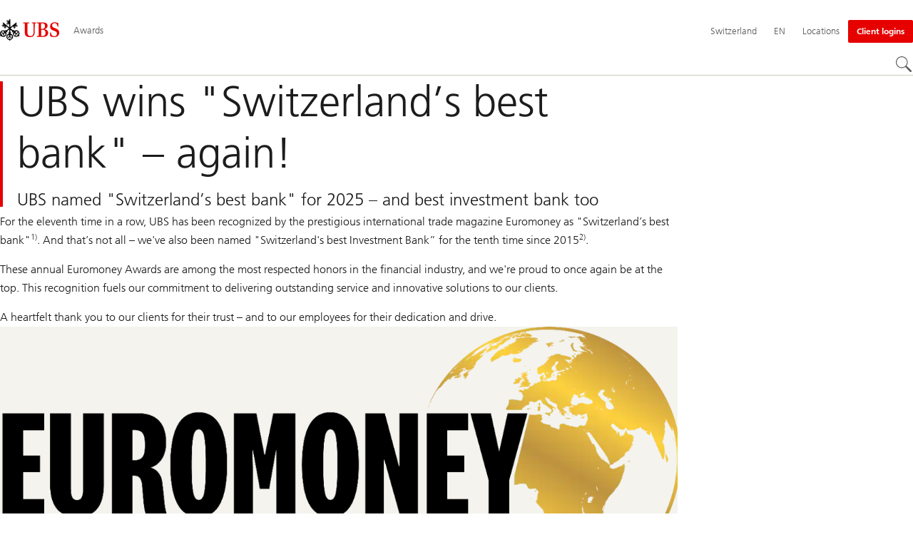

--- FILE ---
content_type: text/css;charset=utf-8
request_url: https://www.ubs.com/etc/designs/fit/includes/css/components/pageheadline/publish.min.ACSHASHd9a7459a37945b573aa58d813a145246.css
body_size: 1625
content:
.pageheadline__wrapper:not(.pageheadline__wrapper--noImpulseLine){--impulse-line-line-margin:0.9375rem;--impulse-line-align:center;background:linear-gradient(#e60000, #e60000) no-repeat left var(--impulse-line-align);padding-left:20px;background-size:4px calc(100% - var(--impulse-line-line-margin));display:block;position:relative}@media(min-width: 1280px){.pageheadline__wrapper:not(.pageheadline__wrapper--noImpulseLine){padding-left:24px}}.pageheadline__base--inverted.pageheadline__hero{--color-text-inverted:#fff;--color-icon-inverted:#fff;--color-border-inverted:#fff}.pageheadline__base--inverted.pageheadline__hero .pageheadline__info{color:var(--color-text-inverted, #1c1c1c)}.pageheadline__base--inverted.pageheadline__hero .pageheadline__info b,.pageheadline__base--inverted.pageheadline__hero .pageheadline__info strong{font-weight:500}.pageheadline__base--inverted.pageheadline__hero .pageheadline__listItemIcon,.pageheadline__base--inverted.pageheadline__hero .actionbtn__link:not(.actionbtn--disabled,.actionbtn--color-primarywhite,.actionbtn--color-white) .actionbtn__customIcon{filter:brightness(0) invert(1)}.pageheadline__base--inverted.pageheadline__hero .pageheadline__hl,.pageheadline__base--inverted.pageheadline__hero .pageheadline__caption{color:var(--color-text-inverted, #1c1c1c)}@media(min-width: 1024px){.pageheadline__base--inverted{--color-text-inverted:#fff;--color-icon-inverted:#fff;--color-border-inverted:#fff}.pageheadline__base--inverted .pageheadline__info{color:var(--color-text-inverted, #1c1c1c)}.pageheadline__base--inverted .pageheadline__info b,.pageheadline__base--inverted .pageheadline__info strong{font-weight:500}.pageheadline__base--inverted .pageheadline__listItemIcon,.pageheadline__base--inverted .actionbtn__link:not(.actionbtn--disabled,.actionbtn--color-primarywhite,.actionbtn--color-white) .actionbtn__customIcon{filter:brightness(0) invert(1)}.pageheadline__base--inverted .pageheadline__hl,.pageheadline__base--inverted .pageheadline__caption{color:var(--color-text-inverted, #1c1c1c)}}.pageheadline__base{margin-block:1.5rem}.pageheadline__base::before,.pageheadline__base::after{content:" ";display:table}.pageheadline__base::after{clear:both}@media(min-width: 768px){.pageheadline__base{margin-block:2rem}}@media(min-width: 1024px){.pageheadline__base{margin-block:3rem}}@media(min-width: 1280px){.pageheadline__base{margin-block:3.75rem}}.pageheadline__base--stage,.pageheadline__base--fullBleed,.pageheadline__base--hero,.pageheadline__base--welcome{margin-block:0}@media(min-width: 768px){.pageheadline__base--welcome{margin-block:0rem 1.25rem}}@media(max-width: 1023px){.pageheadline__base--stage,.pageheadline__base--fullBleed{margin-bottom:1.5rem}.pageheadline__base--stage .pageheadline__messageContent--white,.pageheadline__base--fullBleed .pageheadline__messageContent--white{background:rgba(0,0,0,0)}}.pageheadline__base--marketnews{margin-bottom:0.75rem}.pageheadline__base--hideMarginBottom.pageheadline__base{margin-block-end:0}.lightbox__container .pageheadline__base{margin-top:1.5rem}@media(min-width: 1024px){.lightbox__container .pageheadline__base{margin-top:0}}.pageheadline__messageContentWrapper{position:relative}@media(min-width: 1024px){.pageheadline__messageContentWrapper{display:inline-block;vertical-align:middle;max-height:100%;z-index:1;max-width:100%}}.pageheadline__messageContent--top,.pageheadline__messageContent--center,.pageheadline__messageContent--bottom{margin-top:1.5rem}.pageheadline__messageContent--top .pageheadline__wrapper,.pageheadline__messageContent--center .pageheadline__wrapper,.pageheadline__messageContent--bottom .pageheadline__wrapper{width:100%}@media(min-width: 1024px){.pageheadline__messageContent--top,.pageheadline__messageContent--center,.pageheadline__messageContent--bottom{margin-top:0rem;position:absolute}}@media only print{.pageheadline__messageContent--top,.pageheadline__messageContent--center,.pageheadline__messageContent--bottom{position:relative;padding-left:0}}.pageheadline__messageContent--top{padding-left:0}@media(min-width: 1024px){.pageheadline__messageContent--top{top:3rem}}@media(min-width: 1280px){.pageheadline__messageContent--top{top:3.75rem}}@media(min-width: 1024px){.pageheadline__messageContent--center{top:50%;transform:translateY(-50%)}.pageheadline__messageContent--bottom{bottom:3rem}}@media(min-width: 1024px){}@media(min-width: 1280px){.pageheadline__messageContent--bottom{bottom:3.75rem}}.pageheadline__messageContent--small,.pageheadline__messageContent--medium,.pageheadline__messageContent--large{width:100%}@media(min-width: 768px){.pageheadline__messageContent--small,.pageheadline__messageContent--medium,.pageheadline__messageContent--large{width:calc(var(--grid-absolute-col-width)*16 + var(--grid-absolute-gutter)*15)}}@media(min-width: 1024px){.pageheadline__messageContent--small{width:calc(var(--grid-absolute-col-width)*8 + var(--grid-absolute-gutter)*7)}.pageheadline__messageContent--medium{width:calc(var(--grid-absolute-col-width)*12 + var(--grid-absolute-gutter)*11)}}@media(min-width: 1024px){}.pageheadline__messageContent--white{width:100%;background:hsla(0,0%,100%,.8)}@media(min-width: 768px){.pageheadline__messageContent--white{width:calc(var(--grid-absolute-col-width)*16 + var(--grid-absolute-gutter)*15)}}@media(min-width: 1024px){.pageheadline__messageContent--white{padding:1.5rem 24px;width:calc(var(--grid-absolute-col-width)*12 + var(--grid-absolute-gutter)*11)}}@media(min-width: 1280px){.pageheadline__messageContent--white{padding:2.5rem 40px}}.pageheadline__wrapper{text-align:left}@media(min-width: 768px){.pageheadline__wrapper{width:calc(16 / var(--grid-absolute-cols) * 100% - var(--grid-absolute-gutter) * (var(--grid-absolute-cols) - 16) / var(--grid-absolute-cols))}}.pageheadline__hl{display:block;word-break:break-word}.pageheadline__hl.pageheadline__hl--leadtext{color:var(--color-text-inverted, #1c1c1c);font:300 1.625rem / 1.875rem Frutiger, Arial, Helvetica, sans-serif}@media(min-width: 768px){.pageheadline__hl.pageheadline__hl--leadtext{font-size:2.5rem;line-height:2.625rem}}@media(min-width: 1280px){.pageheadline__hl.pageheadline__hl--leadtext{font-size:3.125rem;line-height:3.375rem}}.pageheadline__caption+.pageheadline__hl.pageheadline__hl--leadtext{margin-top:0.625rem}.pageheadline__hl--bottomSpacing{padding-bottom:1.5rem}@media(min-width: 1280px){.pageheadline__hl--bottomSpacing{padding-bottom:2rem}}.pageheadline__hl--small{font:300 1.75rem / 2.0625rem Frutiger, Arial, Helvetica, sans-serif}@media(min-width: 768px){.pageheadline__hl--small{font-size:2.5rem;line-height:3rem}}.grid-doc--lightbox .pageheadline__hl--small{font-size:1.75rem;line-height:2.0625rem}.grid-doc--lightbox-is-1280 .pageheadline__hl--small{font-size:2.5rem;line-height:3rem}.pageheadline__hl--medium{font:300 2rem / 2.5rem Frutiger, Arial, Helvetica, sans-serif}@media(min-width: 1280px){.pageheadline__hl--medium{font-size:3rem;line-height:3.5625rem}}.pageheadline__hl--large{font:300 1.6875rem / 1.9375rem Frutiger, Arial, Helvetica, sans-serif;color:var(--color-text-inverted, #1c1c1c)}@media(min-width: 768px){.pageheadline__hl--large{font-size:2.375rem;line-height:2.8125rem}}@media(min-width: 1024px){.pageheadline__hl--large{font-size:3.125rem;line-height:3.75rem}}@media(min-width: 1280px){.pageheadline__hl--large{font-size:3.75rem;line-height:4.5rem}}.pageheadline__info{font:300 1.25rem / 1.75rem Frutiger, Arial, Helvetica, sans-serif;margin-top:0.5rem;word-break:break-word}@media(min-width: 1280px){.pageheadline__info{font-size:1.5rem;line-height:2.25rem;margin-top:0.75rem}}@media(min-width: 1280px){}.pageheadline__info b,.pageheadline__info strong{color:var(--color-text-inverted, #da0000);font-weight:300}.pageheadline__info--bigSpace{margin-top:1.25rem}.pageheadline__caption{font:300 1rem / 1.625rem Frutiger, Arial, Helvetica, sans-serif;display:block}@media(min-width: 1024px){.pageheadline__caption{font-size:0.875rem;line-height:1.375rem}}@media(min-width: 1280px){.pageheadline__caption{font-size:1rem;line-height:1.625rem}}@media(min-width: 1440px){.pageheadline__caption{font-size:1.0625rem;line-height:1.6875rem}}.pageheadline__caption+.pageheadline__hl{margin-top:0.25rem}@media(min-width: 1280px){.pageheadline__caption+.pageheadline__hl{margin-top:0.5rem}}.pageheadline__caption--info{font:300 1rem / 1.125rem Frutiger, Arial, Helvetica, sans-serif;color:var(--color-text-inverted, #5a5d5c)}@media(min-width: 1024px){.pageheadline__caption--info{font-size:0.875rem;line-height:1rem}}@media(min-width: 1280px){.pageheadline__caption--info{font-size:1rem;line-height:1.125rem}}.pageheadline__caption--lead{color:var(--color-text-inverted, #5a5d5c);font:300 1.25rem / 1.375rem Frutiger, Arial, Helvetica, sans-serif}@media(min-width: 768px){.pageheadline__caption--lead{font-size:1.375rem;line-height:1.5rem}}@media(min-width: 1024px){.pageheadline__caption--lead{font-size:1.25rem;line-height:1.375rem}}@media(min-width: 1280px){.pageheadline__caption--lead{font-size:1.375rem;line-height:1.5rem}}.pageheadline__leadtext{margin-top:1.4375rem;color:var(--color-text-inverted, #1c1c1c);font:300 1.25rem / 1.5rem Frutiger, Arial, Helvetica, sans-serif;word-break:break-word}@media(min-width: 768px){.pageheadline__leadtext{font-size:1.375rem;line-height:1.625rem}}@media(min-width: 1024px){.pageheadline__leadtext{font-size:1.25rem;line-height:1.5rem}}@media(min-width: 1280px){.pageheadline__leadtext{font-size:1.375rem;line-height:1.625rem}}.pageheadline__base--marketnews .pageheadline__leadtext{margin-top:0.8125rem}@media(min-width: 1280px){.pageheadline__base--marketnews .pageheadline__leadtext{margin-top:1.6875rem}}.pageheadline__teaser{font:300 1rem / 1.625rem Frutiger, Arial, Helvetica, sans-serif;margin-top:0.75rem;color:var(--color-text-inverted, #1c1c1c)}@media(min-width: 1024px){.pageheadline__teaser{font-size:0.875rem;line-height:1.375rem}}@media(min-width: 1280px){.pageheadline__teaser{font-size:1rem;line-height:1.625rem}}@media(min-width: 1440px){.pageheadline__teaser{font-size:1.0625rem;line-height:1.6875rem}}@media(min-width: 1280px){.pageheadline__teaser{margin-top:1rem}}.pageheadline__teaser b{font-weight:500}.pageheadline__teaser a{color:#da0000;cursor:pointer;text-decoration:underline;text-decoration-thickness:0.0625rem;text-underline-offset:0.125rem}.pageheadline__teaser a:visited,.pageheadline__teaser a:hover,.pageheadline__teaser a:focus,.pageheadline__teaser a:active{color:#8a000a}.pageheadline__metaItems--leadtext{color:var(--color-text-inverted, #5a5d5c);font:300 1rem / 1.125rem Frutiger, Arial, Helvetica, sans-serif;margin-top:0.5rem}@media(min-width: 768px){.pageheadline__metaItems--leadtext{font-size:1rem;line-height:1.125rem}}@media(min-width: 1024px){.pageheadline__metaItems--leadtext{font-size:0.875rem;line-height:1rem}}@media(min-width: 1280px){.pageheadline__metaItems--leadtext{font-size:1rem;line-height:1.125rem}}.article__headline+.pageheadline__metaItems--leadtext{margin-top:0.25rem}.pageheadline__metaItems--infoline{font:300 0.8125rem / 1rem Frutiger, Arial, Helvetica, sans-serif;margin-top:0.5rem;color:var(--color-text-inverted, #5a5d5c)}@media(min-width: 1280px){.pageheadline__metaItems--infoline{margin-top:0.75rem}}.pageheadline__metaItems--news{font:300 0.8125rem / 1rem Frutiger, Arial, Helvetica, sans-serif;margin-top:1.5rem;color:var(--color-text-inverted, #5a5d5c)}@media(min-width: 1280px){.pageheadline__metaItems--news{margin-top:2rem}}.pageheadline__metaItems:not(.pageheadline__metaItems--singleLine)::before,.pageheadline__metaItems:not(.pageheadline__metaItems--singleLine)::after{content:" ";display:table}.pageheadline__metaItems:not(.pageheadline__metaItems--singleLine)::after{clear:both}.pageheadline__metaItem{float:left;display:block}.pageheadline__metaItem:not(:last-child){margin-right:7px;padding-right:7px;border-right:1px solid #cccabc}@media only print{.pageheadline__metaItem:not(:last-child){border:none}}.pageheadline__metaItems--singleLine .pageheadline__metaItem{float:none;display:inline-block}@media only print{.pageheadline__metaItems--singleLine .pageheadline__metaItem.pageheadline__leadTag,.pageheadline__metaItems--singleLine .pageheadline__metaItem.pageheadline__readingTime{display:none}}.pageheadline__flexwrapcolumns{display:flex;flex-flow:row wrap;justify-content:space-between}.pageheadline__flexwrapstageinner{position:relative}.pageheadline__flexwrapsocial .grid-row{--gridrow-justify-content:end}.pageheadline__flexwrapstageimage-is-xsHidden,.pageheadline__flexwrapstageimage-is-sHidden{display:none}@media(min-width: 768px){.pageheadline__flexwrapstageimage-is-xsHidden{display:block}.pageheadline__flexwrapstageimage-is-sHidden{display:none}}@media(min-width: 1024px){.pageheadline__flexwrapstageimage-is-sHidden{display:block}}.pageheadline__messageTeaser{margin-top:0.46875rem;margin-bottom:0rem;padding-bottom:0rem;position:relative;display:block}.pageheadline__messageTeaser--bg1{--section-background-color:#f9f9f7;background-color:#f9f9f7}.pageheadline__messageTeaser--bg2{--section-background-color:#f4f3ee;background-color:#f4f3ee}.pageheadline__messageTeaser--bg3{--section-background-color:#fbf9ee;background-color:#fbf9ee}.pageheadline__messageTeaser--bg4{--section-background-color:#fff;background-color:#fff}.pageheadline__messageTeaser>a{display:block}.pageheadline__messageImage{height:10rem}@media(min-width: 768px){.pageheadline__messageImage{height:14.75rem}}@media(min-width: 1024px){.pageheadline__messageImage--xs{height:18.75rem}}@media(min-width: 1280px){.pageheadline__messageImage--xs{height:25rem}}@media(min-width: 1024px){.pageheadline__messageImage--s{height:25rem}}@media(min-width: 1280px){.pageheadline__messageImage--s{height:31.25rem}}@media(min-width: 1024px){.pageheadline__messageImage--m{height:31.25rem}}@media(min-width: 1280px){.pageheadline__messageImage--m{height:37.5rem}}@media(min-width: 1024px){.pageheadline__messageImage--l{height:37.5rem}}@media(min-width: 1280px){.pageheadline__messageImage--l{height:43.75rem}}.pageheadline__list{gap:0.5rem;display:flex;flex-direction:column;margin-top:20px}@media(min-width: 1024px){.pageheadline__list{margin-top:30px}}.pageheadline__listItem{color:var(--color-text-inverted, #1c1c1c);font:300 1rem / 1.375rem Frutiger, Arial, Helvetica, sans-serif;display:flex;align-items:center}@media(min-width: 1024px){.pageheadline__listItem{font-size:0.875rem;line-height:1.0625rem}}@media(min-width: 1280px){.pageheadline__listItem{font-size:1rem;line-height:1.375rem}}.pageheadline__listItemIcon{margin-right:10px;height:1rem;width:1rem}.pageheadline__socialsharing{width:100%}@media(min-width: 1024px){.pageheadline__socialsharing{width:auto;margin-inline-start:auto}}.pageheadline__socialsharing .socialsharing__base{padding-bottom:0rem;padding-top:0rem;margin-top:2.5rem}@media(min-width: 1024px){.pageheadline__socialsharing .socialsharing__base{margin-top:0rem}}.pageheadline__buttons{gap:1.25rem;margin-block-start:2rem;display:flex;flex-direction:column}@media(min-width: 1024px){.pageheadline__buttons{flex-flow:row wrap}}@media(min-width: 1280px){.pageheadline__buttons{margin-block-start:2.5rem}}

--- FILE ---
content_type: image/svg+xml
request_url: https://www.ubs.com/etc/designs/fit/includes/shared_assets/img/icons/ubs.22062023.svg
body_size: 1938
content:
<svg width="27" height="28" viewBox="0 0 27 28" fill="none" xmlns="http://www.w3.org/2000/svg">
    <path d="M25.2668 15.5383C23.5525 14.2236 21.0763 14.3668 19.431 15.7796L19.0422 15.4813L19.6778 14.7379C19.6025 14.5512 19.4758 14.3804 19.3004 14.246C19.125 14.1111 18.9219 14.0294 18.7135 13.9981L18.0778 14.7416L14.6078 12.0799L18.2616 9.27779L18.7825 9.88685L18.1394 10.3802L18.6603 10.9892L19.3033 10.4959L19.8242 11.105L19.1811 11.5983L19.702 12.2074L21.6538 10.7106L19.8296 9.73331L20.3579 9.3282L22.0431 10.2322L21.4602 8.48298L21.9884 8.07787L22.6187 9.97086L24.5705 8.47411L24.0497 7.86505L23.4066 8.35837L22.8858 7.74931L23.5288 7.25599L23.008 6.64693L22.3649 7.14025L21.844 6.53119L23.3366 5.38634C23.2977 5.15158 23.1947 4.92289 23.0252 4.72501C22.8557 4.52712 22.6413 4.3843 22.4068 4.29936L14.1732 10.6145V0.187152C13.9559 0.0681399 13.7036 0 13.4345 0C13.1655 0 12.9132 0.0681399 12.6959 0.187152V2.00593H11.8685V1.22232H11.0411V2.00593H10.2138V1.22232H9.38644V3.60069L11.3363 2.87309V3.51669L9.53427 4.18828L11.3363 4.85989V5.50348L9.38644 4.77588V7.15425H10.2138V6.37064H11.0411V7.15425H11.8685V6.37064H12.6959V10.6126L4.46223 4.2975C4.22767 4.38244 4.01332 4.52525 3.84381 4.72314C3.6743 4.92103 3.5718 5.14971 3.53238 5.38447L5.02497 6.52932L4.50412 7.13838L3.86106 6.64506L3.3402 7.25412L3.98326 7.74744L3.46241 8.3565L2.81935 7.86319L2.2985 8.47225L4.25034 9.969L4.88059 8.07601L5.40883 8.48111L4.82589 10.2304L6.51115 9.32633L7.03939 9.73144L5.21518 10.7087L7.16702 12.2055L7.68787 11.5964L7.04482 11.1031L7.56567 10.494L8.20873 10.9874L8.72958 10.3783L8.08652 9.88499L8.60737 9.27593L12.2612 12.0781L8.79118 14.7397L8.15551 13.9963C7.94707 14.0275 7.74454 14.1092 7.56863 14.2441C7.3932 14.379 7.26656 14.5498 7.19117 14.736L7.82683 15.4795L7.43804 15.7777C5.7927 14.365 3.31655 14.2217 1.60222 15.5364C-0.112114 16.8512 -0.47873 19.1754 0.637877 20.9928L0.058384 21.4371C0.0973125 21.6718 0.200301 21.9005 0.369812 22.0984C0.539324 22.2963 0.753676 22.4391 0.988232 22.5241L1.56773 22.0797C3.21307 23.4925 5.68922 23.6358 7.40355 22.321C9.11788 21.0063 9.4845 18.6821 8.36789 16.8647L8.75668 16.5665L9.39235 17.3099C9.60079 17.2787 9.80332 17.197 9.97923 17.0621C10.1547 16.9272 10.2813 16.7564 10.3567 16.5702L9.72103 15.8267L12.6963 13.5445V17.1708H11.6862C11.5807 17.3435 11.5201 17.5442 11.5201 17.7584C11.5201 17.9727 11.5807 18.1734 11.6862 18.346H12.6963V18.8197C10.5021 19.1418 8.82567 20.8742 8.82567 22.9632C8.82567 25.0522 10.5016 26.7847 12.6963 27.1067V27.8128C12.9137 27.9319 13.166 28 13.435 28C13.7041 28 13.9563 27.9319 14.1737 27.8128V27.1067C16.3679 26.7847 18.0443 25.0522 18.0443 22.9632C18.0443 20.8742 16.3684 19.1418 14.1737 18.8197V18.346H15.1838C15.2893 18.1734 15.3499 17.9727 15.3499 17.7584C15.3499 17.5442 15.2893 17.3435 15.1838 17.1708H14.1737V13.5445L17.149 15.8267L16.5133 16.5702C16.5887 16.7569 16.7153 16.9277 16.8908 17.0621C17.0662 17.197 17.2692 17.2787 17.4776 17.3099L18.1133 16.5665L18.5021 16.8647C17.3855 18.6825 17.7521 21.0063 19.4665 22.321C21.1808 23.6358 23.6569 23.4925 25.3023 22.0797L25.8818 22.5241C26.1163 22.4391 26.3307 22.2963 26.5002 22.0984C26.6697 21.9005 26.7722 21.6718 26.8116 21.4371L26.2321 20.9928C27.3487 19.1749 26.9821 16.8512 25.2678 15.5364L25.2668 15.5383ZM6.65898 21.4534C5.45072 22.3798 3.71717 22.307 2.50004 21.3661L3.12979 20.8831C3.09086 20.6483 2.98788 20.4196 2.81836 20.2218C2.64885 20.0239 2.4345 19.8811 2.19994 19.7961L1.57019 20.2792C0.851243 18.9565 1.13705 17.3347 2.34482 16.4082C3.29585 15.6788 4.53319 15.6326 5.10825 16.3051C5.51921 16.7853 5.44086 17.4905 4.93331 17.8793C4.42626 18.2686 3.68169 18.1944 3.27122 17.7136C3.03863 17.4415 2.96274 17.098 3.03272 16.7802L2.01269 17.5624C2.05704 17.9045 2.19994 18.2392 2.44534 18.5267C2.86567 19.0181 3.49148 19.2594 4.11089 19.2295C3.95123 19.7975 4.06999 20.4271 4.49032 20.919C4.73621 21.2065 5.05207 21.4086 5.39602 21.5206L6.41605 20.7384C6.07357 20.737 5.73406 20.5956 5.50147 20.3235C5.09051 19.8433 5.16886 19.138 5.67641 18.7493C6.18346 18.36 6.92803 18.4342 7.3385 18.915C7.91356 19.5875 7.60854 20.7239 6.6575 21.4534H6.65898ZM15.207 20.8672C16.1206 20.8672 16.8617 21.8067 16.8617 22.966C16.8617 24.438 15.7106 25.6688 14.1732 25.9721V25.2044C13.9559 25.0854 13.7036 25.0172 13.4345 25.0172C13.1655 25.0172 12.9132 25.0854 12.6959 25.2044V25.9721C11.1579 25.6688 10.0073 24.438 10.0073 22.966C10.0073 21.8067 10.7479 20.8672 11.662 20.8672C12.3149 20.8672 12.8437 21.3685 12.8437 21.9864C12.8437 22.6043 12.3145 23.1056 11.662 23.1056C11.2925 23.1056 10.9628 22.945 10.746 22.6935V23.9363C11.0545 24.1188 11.4191 24.2248 11.8099 24.2248C12.4776 24.2248 13.0694 23.9163 13.435 23.4411C13.8001 23.9163 14.392 24.2248 15.0601 24.2248C15.4509 24.2248 15.8155 24.1193 16.124 23.9363V22.6935C15.9072 22.945 15.5775 23.1056 15.208 23.1056C14.5551 23.1056 14.0263 22.6043 14.0263 21.9864C14.0263 21.3685 14.5555 20.8672 15.208 20.8672H15.207ZM25.2978 20.2792L24.6681 19.7961C24.4335 19.8811 24.2192 20.0239 24.0497 20.2218C23.8802 20.4196 23.7777 20.6483 23.7382 20.8831L24.368 21.3661C23.1514 22.307 21.4173 22.3798 20.209 21.4534C19.258 20.7239 18.953 19.5875 19.528 18.915C19.939 18.4347 20.6831 18.3605 21.1901 18.7493C21.6972 19.1385 21.7756 19.8433 21.3651 20.3235C21.1325 20.5956 20.7935 20.737 20.4505 20.7384L21.4705 21.5206C21.8145 21.4086 22.1308 21.2065 22.3762 20.919C22.7966 20.4276 22.9158 19.7975 22.7557 19.2295C23.3751 19.2594 24.0009 19.0181 24.4212 18.5267C24.6671 18.2392 24.81 17.9045 24.8539 17.5624L23.8338 16.7802C23.9038 17.098 23.8279 17.4415 23.5953 17.7136C23.1844 18.1939 22.4403 18.2681 21.9332 17.8793C21.4262 17.4901 21.3478 16.7853 21.7583 16.3051C22.3334 15.6326 23.5707 15.6788 24.5217 16.4082C25.7295 17.3347 26.0153 18.9565 25.2964 20.2792H25.2978Z" fill="black"/>
</svg>
